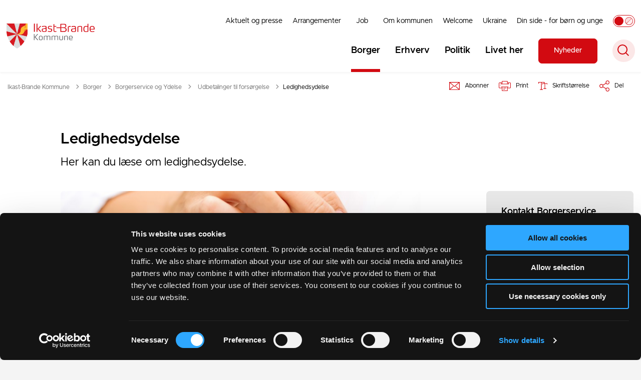

--- FILE ---
content_type: text/html; charset=utf-8
request_url: https://ikast-brande.dk/borger/borgerservice-og-ydelse/udbetalinger-til-forsoergelse/ledighedsydelse
body_size: 16638
content:
<!DOCTYPE html>

    <meta property="publicIp" content="18.218.144.111">

<html lang="da" style="--font-primary:Metropolis, sans-serif; --font-secondary:Metropolis, sans-serif;">

<head prefix="og: http://ogp.me/ns#">

    <link rel="stylesheet" media="all" type="text/css" href="/assets/css/icons.css" />
    <link rel="stylesheet" href="/css/bundle.css?v=Rpl31cTp0iHvVYgv-dT2YzsxFJc" />
    <link rel="stylesheet" type="text/css" media="print" href="/assets/css/print.css" />
    

    <script crossorigin="anonymous" src="https://cdnjs.cloudflare.com/ajax/libs/jquery/3.7.1/jquery.min.js"></script>
    <script src="https://cdnjs.cloudflare.com/ajax/libs/1000hz-bootstrap-validator/0.11.9/validator.min.js"></script>
    <script src="https://cdnjs.cloudflare.com/ajax/libs/twitter-bootstrap/4.3.1/js/bootstrap.bundle.min.js"></script>
    <script src="https://ajax.aspnetcdn.com/ajax/jquery.validate/1.16.0/jquery.validate.min.js"></script>
    <script src="https://ajax.aspnetcdn.com/ajax/mvc/5.2.3/jquery.validate.unobtrusive.min.js"></script>
    <script src="https://cdnjs.cloudflare.com/ajax/libs/js-cookie/2.2.1/js.cookie.min.js"></script>
    <script src="/Scripts/picturefill.min.js"></script>
    <script src="/Scripts/lazysizes.min.js"></script>
    <script src="/Scripts/ls.unveilhooks.min.js"></script>
    <script defer src="/scripts/cludo-voice-search.js"></script>
    <script defer src="/js/bundle.js?v=VKpdSKtSpywbTxGWILfpuPhS0Og"></script>
    <script src="https://dreambroker.com/channel/embed/webc/dreambroker-studio-video-player.js"></script>

                    <!-- Cookiebot -->
<script id="Cookiebot" src="https://consent.cookiebot.com/uc.js" data-cbid="929d6695-b44f-4dd7-83d3-96f75cbfb3a3" type="text/javascript"></script>                    <!-- Cookiebot -->
                    <!-- Silktide Analytics -->
<script defer src="https://analytics.silktide.com/612396f29343acb910e037fc2e0e7812.js"></script>
<script>
  (function (s,i,l,k,y) {
    s[i] = s[i] || y;
    s[l] = s[l] || [];
    s[k] = function(e, p) { p = p || {}; p.event = e; s[l].push(p); };
    s[k]('page_load');
  })(window, 'stConfig', 'stEvents', 'silktide', {});
</script>                    <!-- Silktide Analytics -->

    <!--Open Graph Metas-->
    <meta http-equiv="Content-Type" content="text/html; charset=utf-8">
    <title>Ledighedsydelse | Ikast-Brande Kommune</title>
        <link rel="alternate" hreflang="da" href="https://ikast-brande.dk/borger/borgerservice-og-ydelse/udbetalinger-til-forsoergelse/ledighedsydelse">
    <meta name="description" content="Her kan du l&#xE6;se om ledighedsydelse.">
    <meta property="og:title" content="Ledighedsydelse" />
    <meta name="twitter:title" content="Ledighedsydelse" />
    <meta property="og:description" content="Her kan du l&#xE6;se om ledighedsydelse." />
    <meta name="twitter:description" content="Her kan du l&#xE6;se om ledighedsydelse." />
    <meta name="robots" content="index,follow">

    <meta property="og:url" content="https://ikast-brande.dk/borger/borgerservice-og-ydelse/udbetalinger-til-forsoergelse/ledighedsydelse" />
    <meta property="og:type" content="website" />
    <meta name="pageId" content="3653" />
    <meta name="page_date" content="2025-10-07T18:35:53Z" />
    <meta name="page_breadcrumb" content="Ikast-Brande|Borger|Borgerservice og Ydelse|Udbetalinger til fors&#xF8;rgelse" />

            <meta name="page_Image" content="/media/chyorcai/pengebillede-1.jpg?width=350&amp;height=220&amp;v=1d778a53310e080" />
    <meta property="og:updated_time" content="2025-10-07T18.35.53Z" />
    <meta property="og:pageDate" content="0001-01-01T00.00.00Z" />




    <meta property="og:site_name" content="Ikast-Brande Kommune">
    <meta property="og:locale" content="da">
    <meta name="google-site-verification" content="">
    <meta name="viewport" content="initial-scale=1.0, maximum-scale=5.0, minimum-scale=1.0, width=device-width" />


        <link type="image/png" rel="icon" 48x48" href="/media/xamdge4j/favi-ikast-brande.png?width=48&amp;height=48&amp;format=noformat&amp;v=1db97f2362473c0 sizes=" />
        <link type="image/png" rel="apple-touch-icon" sizes="57x57" href="/media/xamdge4j/favi-ikast-brande.png?width=57&amp;height=57&amp;format=noformat&amp;v=1db97f2362473c0" />
        <link type="image/png" rel="apple-touch-icon" sizes="60x60" href="/media/xamdge4j/favi-ikast-brande.png?width=60&amp;height=60&amp;format=noformat&amp;v=1db97f2362473c0" />
        <link type="image/png" rel="apple-touch-icon" sizes="72x72" href="/media/xamdge4j/favi-ikast-brande.png?width=72&amp;height=72&amp;format=noformat&amp;v=1db97f2362473c0" />
        <link type="image/png" rel="apple-touch-icon" sizes="76x76" href="/media/xamdge4j/favi-ikast-brande.png?width=76&amp;height=76&amp;format=noformat&amp;v=1db97f2362473c0" />
        <link type="image/png" rel="apple-touch-icon" sizes="114x114" href="/media/xamdge4j/favi-ikast-brande.png?width=114&amp;height=114&amp;format=noformat&amp;v=1db97f2362473c0" />
        <link type="image/png" rel="apple-touch-icon" sizes="144x144" href="/media/xamdge4j/favi-ikast-brande.png?width=144&amp;height=144&amp;format=noformat&amp;v=1db97f2362473c0" />
        <link type="image/png" rel="apple-touch-icon" sizes="180x180" href="/media/xamdge4j/favi-ikast-brande.png?width=180&amp;height=180&amp;format=noformat&amp;v=1db97f2362473c0" />
        <link rel="icon" type="image/png" sizes="16x16" href="/media/xamdge4j/favi-ikast-brande.png?width=16&amp;height=16&amp;format=noformat&amp;v=1db97f2362473c0" />
        <link rel="icon" type="image/png" sizes="32x32" href="/media/xamdge4j/favi-ikast-brande.png?width=32&amp;height=32&amp;format=noformat&amp;v=1db97f2362473c0" />
        <link rel="icon" type="image/png" sizes="96x96" href="/media/xamdge4j/favi-ikast-brande.png?width=96&amp;height=96&amp;format=noformat&amp;v=1db97f2362473c0" />
        <link rel="icon" type="image/png" 120x120" href="/media/xamdge4j/favi-ikast-brande.png?width=120&amp;height=120&amp;format=noformat&amp;v=1db97f2362473c0 sizes=" />

    <meta name="msapplication-TileColor" content="#ffffff">
    <meta name="msapplication-TileImage" content="~/icons/ms-icon-144x144.png">
    <meta name="theme-color" content="#ffffff">




    <!-- Cludo tag -->



    <!-- Twitter -->
    <meta name="twitter:card" content="summary" />
    <!-- Twitter - Article -->
            <meta property="og:image" content="https://ikast-brande.dk/media/chyorcai/pengebillede-1.jpg?width=1200&amp;height=630&amp;quality=90&amp;v=1d778a53310e080" />
            <meta property="og:ubivox-image" content="https://ikast-brande.dk/media/chyorcai/pengebillede-1.jpg?width=900&amp;height=600&amp;quality=90&amp;v=1d778a53310e080" />
            <meta property="og:image:width" content="1200">
            <meta property="og:image:height" content="630">
            <meta property="og:image:alt" content="Penge">
            <meta name="twitter:image" content="https://ikast-brande.dk/media/chyorcai/pengebillede-1.jpg?width=1200&amp;height=630&amp;quality=90&amp;v=1d778a53310e080">
            <meta name="twitter:image:alt" content="Penge">

    
    <style>
        :root {
            --color-primary: #fff;
            --color-primary-text: #000;
            --color-secondary: #d20a11;
            --color-secondary-text: #fff;
            
            
            
            
            --color-body: #f4f4f4;
            --color-black: #000;
            --color-grey-dark: #6f6f6f;
            --color-grey-light: #e8e8e8;
            --color-grey-medium: #949494;
            --color-icons: #d20a11;
            --color-arrows: #d20a11;
            --color-btn-primary: #d20a11;
            --color-btn-primary-text: #fff;
            
            
            --color-primary-decorative: #e4e0dd;
            --color-primary-decorative-text: #000;
            --color-secondary-decorative: #231f20;
            --color-secondary-decorative-text: #fff;
            --color-footer: #231f20;
            --color-footer-text: #fff;
            --color-btn-bg--footer: #d20a11;
            --color-btn-bg--footer-text: #fff;
            --color-footer-icons: #fff;
            --color-footer-arrows: #d20a11;
            --color-link: #d20a11;
            --color-tag: #d20a11;
            
            
            
            
            
            
            
            
            
            
            
            
            
            
            
            
            
            
            
            
            
            
            
            
            
            
            
            
            
            
            
            --color-border-top--article-components-bg:#d20a11;
            --color-border-top--article-components-text:#fff;
        }
    </style>

    <style>
            :root {
            
            
            --header-brand-height-lg: 50px;
            --header-brand-height-md: 40px;


                --sleeve-component-border-radius: 7px;
                --sleeve-search-bar-small-border-radius: 50px;
                --sleeve-button-border-radius: 7px;

                --sleeve-component-image-radius: 7px;
                --sleeve-image-radius: 7px;
                --border-radius-form-elements: 7px;


                
                
                
                
                
                
                

            }
    </style>
</head>

<body class="cta-icon-arrow-short-circle-outline list-icon-arrow-short link--underline--lr c-title--link--hover-color  js-greymode-active"  data-pageid="3653" data-print-logo="false">


    


    

<header class="header__megamenu-extended   ">
    <div>
        <a class="bypass-block" href="#main-content">G&#xE5; til hovedindhold</a>
    </div>

    <nav class="navbar navbar-expand-lg navbar__megamenu-extended    " aria-label="Hovednavigation">
        <div class="container header__container">
            <div class="navbar__megamenu__header">

                <a class="navbar-brand" href="/" aria-label='Ikast-Brande Kommune'>
                            <img class="no-fit" src="/media/ir4hdgnw/ib-vaaben.png?format=noformat" data-defaultLogo="/media/ir4hdgnw/ib-vaaben.png" data-darkmodeLogo="/media/nq0l5ngh/ib-vaaben-cmyk_lys_tekst.png" alt="Ikast Brande Kommune logo - transparent" />
                </a>

                <div class="navbar__megamenu__header__togglers">
                        <button id="navbarSearchToggleMobile" class="navbar__search-toggle" type="button" aria-pressed="false" aria-label="S&#xF8;ge knap" aria-haspopup="true" aria-expanded="false">
                            <svg width="23" height="23" viewBox="0 0 23 23" fill="none" xmlns="http://www.w3.org/2000/svg">
                                <path fill-rule="evenodd" clip-rule="evenodd" d="M16.3 17.7C14.6 19.1 12.4 20 10 20C4.5 20 0 15.5 0 10C0 4.5 4.5 0 10 0C15.5 0 20 4.5 20 10C20 12.4 19.2 14.6 17.7 16.3L23 21.5L21.5 23L16.3 17.7ZM18 10C18 14.4 14.4 18 10 18C5.6 18 2 14.4 2 10C2 5.6 5.6 2 10 2C14.4 2 18 5.6 18 10Z" fill="#2961D0"></path>
                            </svg>
                        </button>
                    <button class="navbar-toggler" type="button" data-toggle="collapse" data-target=".navbar-collapse" aria-expanded="false" aria-label="Vis menu">
                        <div class="navbar-toggler-icon"><span></span><span></span><span></span></div>
                    </button>
                </div>
            </div>
                <div class="navbar-collapse">
                                <div class="navbar-nav__secondary-container ">
                                    
                                        <ul class="navbar-nav navbar-nav__secondary">
                                                    <li class="nav-item">
                                                        <a class="nav-link "  target="" href="https://ikast-brande.dk/aktuelt-og-presse">Aktuelt og presse<span></span></a>
                                                    </li>
                                                    <li class="nav-item">
                                                        <a class="nav-link "  target="" href="https://ikast-brande.dk/arrangementer">Arrangementer<span></span></a>
                                                    </li>
                                                    <li class="nav-item">
                                                        <a class="nav-link "  target="" href="https://ikast-brande.dk/job">Job<span></span></a>
                                                    </li>
                                                    <li class="nav-item">
                                                        <a class="nav-link "  target="" href="https://ikast-brande.dk/om-kommunen">Om kommunen<span></span></a>
                                                    </li>
                                                    <li class="nav-item">
                                                        <a class="nav-link "  target="" href="https://ikast-brande.dk/welcome">Welcome<span></span></a>
                                                    </li>
                                                    <li class="nav-item">
                                                        <a class="nav-link "  target="" href="https://ikast-brande.dk/om-kommunen/ukraine">Ukraine<span></span></a>
                                                    </li>
                                                    <li class="nav-item">
                                                        <a class="nav-link "  target="" href="https://ikast-brande.dk/borger/boern-og-unge/raadgivning-og-stoette-til-familier/din-side-for-boern-og-unge">Din side - for b&#xF8;rn og unge<span></span></a>
                                                    </li>
                                                    <li>
                                                        <button class="btn__toggle jsGrayscaleToggle" aria-label="Aktiver/deaktiver grayscale" title="Aktiver/deaktiver grayscale" data-active="Deaktiver grayscale" data-inactive="Aktiver grayscale">
    <div class="btn__toggle__elements">
        <div class="icon-circle-grayscale"></div>
        <div class="icon-circle-grayscale-full"></div>
    </div><span class="btn__toggle__toggle"></span>
</button>
                                                    </li>
                                        </ul>
                                    
                                </div>

                        <div class="navbar-nav__primary-container">
                            <ul class="nav navbar-nav navbar-nav__primary">
                                            <li class="nav-item ">
                                                    <a class="nav-link active" aria-current=page href="/borger">Borger</a>
                                            </li>
                                            <li class="nav-item ">
                                                    <a class="nav-link "  href="/erhverv">Erhverv</a>
                                            </li>
                                            <li class="nav-item ">
                                                    <a class="nav-link "  href="/politik">Politik</a>
                                            </li>
                                            <li class="nav-item ">
                                                    <a class="nav-link "  href="/livet-her">Livet her</a>
                                            </li>
                                    <li class="nav-item nav-item--cta ">
                                        <a class="nav-link" href="https://ikast-brande.dk/aktuelt-og-presse/nyheder">
                                            Nyheder
                                        </a>
                                    </li>
                                    <li class=" nav-item__search-toggle">
                                                <button id="navbarSearchToggle" class="navbar__search-toggle" data-textOpen="&#xC5;ben global s&#xF8;gning" data-textClose="Luk global s&#xF8;gning" type="button" aria-label="S&#xF8;ge knap" aria-haspopup="true" aria-expanded="false">
                                                    <svg width="23" height="23" viewBox="0 0 23 23" fill="none" xmlns="http://www.w3.org/2000/svg">
                                                        <path fill-rule="evenodd" clip-rule="evenodd" d="M16.3 17.7C14.6 19.1 12.4 20 10 20C4.5 20 0 15.5 0 10C0 4.5 4.5 0 10 0C15.5 0 20 4.5 20 10C20 12.4 19.2 14.6 17.7 16.3L23 21.5L21.5 23L16.3 17.7ZM18 10C18 14.4 14.4 18 10 18C5.6 18 2 14.4 2 10C2 5.6 5.6 2 10 2C14.4 2 18 5.6 18 10Z" fill="#2961D0"></path>
                                                    </svg>
                                                </button>
                                        </li>
                            </ul>
                        </div>

                </div>
        </div>
    </nav>
        <div class="header__megamenu-extended__search-bar ">
            <div class="container">
                <form id="global-search-form" class="header__megamenu-extended__search-bar__form" method="GET" action="/soeg/" role="search" autocomplete="off">
                    <div class="form-group ">
                        <input data-useraffle="False" class="js-auto-suggestions" data-search-pageid="1739" type="search" name="query" placeholder="S&#xF8;g efter indhold p&#xE5; hele siden her" required="" aria-label="S&#xF8;g efter indhold p&#xE5; hele siden her">
                        <button id="search-submit" type="submit">S&#xF8;g</button>
                    </div>
                </form>
            </div>
        </div>



<script>
    jQuery(function () {
        CheckBannerShowed()

    });
    jQuery(document).on("click", ".banner__alert__close", function () {
        var id = jQuery(this).data("bannerid");
        console.log(id)
        setCookieBanner(id)
        jQuery(".banner__alert[data-id='" + id + "']").fadeOut("fast");

    });

    function CheckBannerShowed() {
        var bannerIds = Cookies.get('BANNER-IDS');
        if (bannerIds != undefined && bannerIds != "") {
            var ids = bannerIds.split(",")
            var banner = jQuery('.banner__alert');
            $.each(banner, function (index, item) {
                if (jQuery.inArray(jQuery(item).data("id"), ids) == -1) {
                    jQuery(item).css("display", "flex").hide().show()
                }
            });

        } else {
            jQuery(".banner__alert").css("display", "flex")
                .hide()
                .show();
        }
    }
    function setCookieBanner(id) {
        var bannerIds = Cookies.get('BANNER-IDS');
        var ids = [];

        let dt = new Date();
        dt.setMinutes(dt.getMinutes() + 30)
        if (bannerIds != undefined && bannerIds != "") {
            ids = bannerIds.split(",")
            ids.push(id);
            Cookies.set('BANNER-IDS', ids.join(","), { expires: dt })
        } else {
            ids.push(id)
            Cookies.set('BANNER-IDS', ids.join(","), { expires: dt })
        }
    }
</script></header>



    
    


        
<main data-view="articleSidebar" class="bg-main--white article-with-sidebar" data-pagetype="article">
        

        <div class="modal modal__subscription fade rs_skip" id="subscriptionModal" tabindex="-1" role="dialog" aria-labelledby="subscriptionModal" style="display: none;" aria-hidden="true">
    <div class="modal-dialog modal-dialog-centered" role="document">
        <div class="modal-content">
            <div class="modal-header">
                <h2 class="h3">Abonner p&#xE5;</h2>
                <button class="close" type="button" data-dismiss="modal" aria-label="Close">
                    <svg width="14" height="14" viewBox="0 0 14 14" fill="none" xmlns="https://www.w3.org/2000/svg">
                        <path d="M0 1.13843L1.13818 0.000219496L14 12.8615L12.8618 13.9997L0 1.13843Z" fill="#005CBB"></path>
                        <path d="M0 12.8618L12.8614 -8.10047e-06L13.9996 1.13817L1.13821 14L0 12.8618Z" fill="#005CBB"></path>
                    </svg>
                </button>
            </div>
            <div class="modal-body subscription-body">
                <form id="subscribForm" data-memberpageid="1769" data-toggle="validator" novalidate="true">
                        <h3 class="h4">Omr&#xE5;de</h3>
                        <div>
                            <div class="form-check">
                                <label class="checkbox">
                                    Udbetalinger til fors&#xF8;rgelse <input type="checkbox" data-title="Udbetalinger til fors&#xF8;rgelse" checked="checked" name="area" value="6905838f-9527-47fb-892b-7c660bfa07e3">
                                    <div class="checkbox__indicator"></div>
                                </label>
                            </div>
                        </div>
                    <div class="form-group">
                        <label for="signupEmail">Din email</label>
                        <input id="signupEmail" type="email" required="" name="email" data-error="Indtast email" placeholder="E-mail">
                        <div class="help-block with-errors"></div>
                    </div>
                    <div class="btn-container">
                        <button class="btn btn__primary btn__submit" disabled id="submitSubscription" type="submit" aria-label="Send">Send</button>
                    </div>
                </form>
                <p>Du kan til enhver tid afmelde dine abonnenter. Kommunen sørger for, at dine data bliver håndteret forsvarligt og korrekt.</p>
            </div>
            <div class="modal-body message-body modal-body__hidden error">
                <div class="message-body__isMember">
                    <div class="checkmark-icon">
                        <svg width="104" height="93" viewBox="0 0 104 93" fill="none" xmlns="https://www.w3.org/2000/svg">
                            <circle cx="46.5" cy="46.5" r="46.5" fill="#F4F4F4"></circle>
                            <path d="M46.712 71L21 45.1277L24.8913 41.4823L46.712 63.5L100.109 9.5L104 13.3546L46.712 71Z" fill="#47DC68"></path>
                        </svg>
                    </div>
                    <h2 class="modal-title">Tak! Du abonnerer nu p&#xE5;</h2>
                    <p id="area-list-ismember"></p>
                    <p>Vi har tilføjet emnet til din eksisterende abonnementsliste</p>
                    <div class="btn-container">
                        <button class="btn btn__primary close" type="button" data-dismiss="modal" aria-label="Close">Ok</button>
                        <a class="btn btn__secondary" href="/medlem">Login</a>
                    </div>
                </div>
                <div class="message-body__conformation">
                    <div class="checkmark-icon">
                        <svg width="104" height="93" viewBox="0 0 104 93" fill="none" xmlns="https://www.w3.org/2000/svg">
                            <circle cx="46.5" cy="46.5" r="46.5" fill="#F4F4F4"></circle>
                            <path d="M46.712 71L21 45.1277L24.8913 41.4823L46.712 63.5L100.109 9.5L104 13.3546L46.712 71Z" fill="#47DC68"></path>
                        </svg>
                    </div>
                    <h2 class="modal-title">Tak! Du abonnerer nu p&#xE5;</h2>
                    <p id="area-list-conformation"></p>
                    <p>Vi har sendt en aktiveringsmail til dig. Klik venligst på linket i mailen for at begynde at modtage nyhedsmails.</p>
                    <div class="btn-container">
                        <button class="btn btn__primary close" type="button" data-dismiss="modal" aria-label="Close">Ok</button>
                    </div>
                </div>
                <div class="message-body__error">
                    <div class="error-icon">
                        <svg width="93" height="93" viewBox="0 0 93 93" fill="none" xmlns="http://www.w3.org/2000/svg">
                            <circle cx="46.5" cy="46.5" r="46.5" fill="#F4F4F4"></circle>
                            <path d="M78 19.6459L74.4057 16.0596L47 43.413L19.5942 16.0596L16 19.6459L43.4058 46.9996L16 74.3511L19.5942 77.9374L47 50.5859L74.4057 77.9374L78 74.3511L50.5923 46.9996L78 19.6459Z" fill="#FF0000"></path>
                        </svg>
                    </div>
                    <h2 class="modal-title">Det skete en fejl</h2>
                    <p>Der er sket en fejl. Klik venligst 'Prøv igen' for at vende tilbage eller klik på krydset for at lukke boksen.</p>
                    <div class="btn-container">
                        <button class="btn btn__primary" type="button" aria-label="Try again">Pr&#xF8;v igen</button>
                    </div>
                </div>
            </div>
        </div>
    </div>
</div>

    <section class=" ">

        <div class="container">
            <div class="row">
                <div class="col-md-12">
                        <progress value="0" aria-hidden="true"></progress>
                    <div class="breadcrumb-container ">
                        <nav aria-label="Du er her">
                            <ol class="breadcrumb breadcrumb--divider-arrow">
                                        <li class="breadcrumb-item">
                                            <a href="/">
                                                    <span> Ikast-Brande Kommune</span>


                                                    <svg width="8" height="13" viewBox="0 0 8 13" fill="none" xmlns="http://www.w3.org/2000/svg">
                                                        <path d="M7.8 6.29998L1.5 12.6L-6.1196e-08 11.2L5 6.29998L-4.89568e-07 1.39998L1.5 -2.39074e-05L7.8 6.29998Z" fill="#8f8f8f"></path>
                                                    </svg>
                                            </a>
                                        </li>
                                        <li class="breadcrumb-item">
                                            <a href="/borger">
                                                    <span> Borger</span>


                                                    <svg width="8" height="13" viewBox="0 0 8 13" fill="none" xmlns="http://www.w3.org/2000/svg">
                                                        <path d="M7.8 6.29998L1.5 12.6L-6.1196e-08 11.2L5 6.29998L-4.89568e-07 1.39998L1.5 -2.39074e-05L7.8 6.29998Z" fill="#8f8f8f"></path>
                                                    </svg>
                                            </a>
                                        </li>
                                        <li class="breadcrumb-item">
                                            <a href="/borger/borgerservice-og-ydelse">
                                                    <span> Borgerservice og Ydelse</span>


                                                    <svg width="8" height="13" viewBox="0 0 8 13" fill="none" xmlns="http://www.w3.org/2000/svg">
                                                        <path d="M7.8 6.29998L1.5 12.6L-6.1196e-08 11.2L5 6.29998L-4.89568e-07 1.39998L1.5 -2.39074e-05L7.8 6.29998Z" fill="#8f8f8f"></path>
                                                    </svg>
                                            </a>
                                        </li>
                                        <li class="breadcrumb-item">
                                            <a href="/borger/borgerservice-og-ydelse/udbetalinger-til-forsoergelse">
                                                    <span class="arrow__back" role="img" aria-label="tilbage"></span>
                                                    <span class="text__back"> Udbetalinger til fors&#xF8;rgelse</span>


                                                    <svg width="8" height="13" viewBox="0 0 8 13" fill="none" xmlns="http://www.w3.org/2000/svg">
                                                        <path d="M7.8 6.29998L1.5 12.6L-6.1196e-08 11.2L5 6.29998L-4.89568e-07 1.39998L1.5 -2.39074e-05L7.8 6.29998Z" fill="#8f8f8f"></path>
                                                    </svg>
                                            </a>
                                        </li>
                                <li class="breadcrumb-item active" aria-current="page">
                                    <span>Ledighedsydelse</span>
                                </li>
                            </ol>
                        </nav>


                            <ul class="service-menu">
                                    <li class="service-menu__item" id="subscrib">
                                        <button class="btn__modal" title="Abonner ">
                                            <div class="service-menu__item__icon">
                                                <svg width="21" height="17" viewBox="0 0 21 17" fill="none" xmlns="https://www.w3.org/2000/svg">
                                                    <path d="M20.4004 0.964355C20.7297 0.964355 21 1.23461 21 1.56391V16.2316C21 16.5609 20.7297 16.8311 20.4004 16.8311H20.2568H0.734686H0.591047C0.261742 16.8306 0 16.5603 0 16.231V1.56391C0 1.23461 0.261742 0.964355 0.591047 0.964355H0.734686H0.903329H1.21561C7.50646 0.964355 13.7973 0.964355 20.0961 0.964355H20.2568H20.4004ZM10.4957 9.22253L14.9879 5.33842L18.6608 2.15496H18.6438H18.3485C13.2148 2.15496 8.0725 2.15496 2.9297 2.15496H2.64242H2.35515H2.33067L6.00357 5.33842L10.4957 9.22253ZM15.7646 6.23324L10.8926 10.4552C10.6729 10.6493 10.3351 10.6579 10.1074 10.4637L5.22686 6.23324L1.19061 2.7375V15.0575L5.22686 11.5532L7.48997 9.60237C7.73469 9.38266 8.11506 9.40819 8.32573 9.66142C8.54545 9.90614 8.5114 10.2865 8.26668 10.4972L6.00357 12.456L2.33067 15.6309H18.6613L14.9884 12.456L12.7253 10.4972C12.4806 10.286 12.4551 9.90614 12.6663 9.66142C12.886 9.40819 13.2573 9.38266 13.5021 9.60237L15.7652 11.5532L19.8099 15.0575V2.7375L15.7646 6.23324Z" fill="#005CBB"></path>
                                                </svg>
                                            </div>
                                            <div class="service-menu__item__text">
                                                Abonner 
                                            </div>
                                        </button>
                                    </li>
                                    <li class="service-menu__item">
                                        <button id="print" title="Print" onclick="window.print()">
                                            <div class="service-menu__item__icon">
                                                <svg width="24" height="20" viewBox="0 0 24 20" fill="none" xmlns="http://www.w3.org/2000/svg">
                                                    <path d="M22.3094 3.03755H17.8289V0.508922C17.8289 0.227906 17.601 0 17.32 0H6.68002C6.399 0 6.17109 0.227906 6.17109 0.508922V3.03759H1.69059C0.758391 3.03755 0 3.79598 0 4.72819V12.8299C0 13.7621 0.758391 14.5206 1.69059 14.5206H6.17109V19.4197C6.17109 19.7007 6.399 19.9286 6.68002 19.9286H17.32C17.601 19.9286 17.829 19.7007 17.829 19.4197V14.5206H22.3095C23.2416 14.5206 24 13.7622 24 12.8299V4.72819C24 3.79598 23.2416 3.03755 22.3094 3.03755ZM17.8289 4.05534H19.0428V5.47964H17.8289V4.05534ZM7.18889 1.01784H16.8111V5.47969H7.18889V1.01784ZM4.95717 4.05539H6.17109V5.47969H4.95717V4.05539ZM16.8111 18.9108H7.18889V12.2086H16.8111L16.8111 18.9108ZM22.9823 12.8299C22.9823 13.2009 22.6804 13.5028 22.3095 13.5028H17.8289V12.2087H18.7573C19.0383 12.2087 19.2662 11.9808 19.2662 11.6998C19.2662 11.4187 19.0383 11.1908 18.7573 11.1908H5.24278C4.96177 11.1908 4.73386 11.4187 4.73386 11.6998C4.73386 11.9808 4.96177 12.2087 5.24278 12.2087H6.17114V13.5028H1.69059C1.31967 13.5028 1.01784 13.2009 1.01784 12.8299V4.72819C1.01784 4.35722 1.31967 4.05534 1.69059 4.05534H3.93937V5.98851C3.93937 6.26953 4.16723 6.49744 4.4483 6.49744H19.5518C19.8328 6.49744 20.0607 6.26953 20.0607 5.98851V4.05534H22.3095C22.6804 4.05534 22.9823 4.35717 22.9823 4.72819V12.8299Z" fill="#005CBB"></path>
                                                    <path d="M3.225 8.87992C3.57713 8.87992 3.86259 8.59446 3.86259 8.24233C3.86259 7.8902 3.57713 7.60474 3.225 7.60474C2.87286 7.60474 2.5874 7.8902 2.5874 8.24233C2.5874 8.59446 2.87286 8.87992 3.225 8.87992Z" fill="#005CBB"></path>
                                                    <path d="M11.8523 16.0796H9.4767C9.19568 16.0796 8.96777 16.3074 8.96777 16.5885C8.96777 16.8695 9.19563 17.0974 9.4767 17.0974H11.8523C12.1333 17.0974 12.3612 16.8695 12.3612 16.5885C12.3612 16.3074 12.1333 16.0796 11.8523 16.0796Z" fill="#005CBB"></path>
                                                    <path d="M14.5234 13.5027H9.4767C9.19568 13.5027 8.96777 13.7306 8.96777 14.0116C8.96777 14.2927 9.19563 14.5205 9.4767 14.5205H14.5233C14.8043 14.5205 15.0322 14.2927 15.0322 14.0116C15.0322 13.7306 14.8044 13.5027 14.5234 13.5027Z" fill="#005CBB"></path>
                                                </svg>
                                            </div>
                                            <div class="service-menu__item__text">
                                                Print
                                            </div>
                                        </button>
                                    </li>

                                    <li class="service-menu__item">
                                        <button class="dropdown-toggle dropdown-toggle__enlarge-text" id="enlargeText"
                                                data-toggle="dropdown"
                                                aria-haspopup="true"
                                                aria-expanded="false"
                                                title="G&#xF8;r teksten st&#xF8;rre eller mindre"
                                                aria-label="Forst&#xF8;r tekst er sat til #%. Du kan &#xE6;ndre procenten her.">
                                            <div class="service-menu__item__icon">
                                                <svg width="18" height="17" viewBox="0 0 18 17" fill="none" xmlns="http://www.w3.org/2000/svg">
                                                    <path d="M6.74998 2.08935H11.25V4.33935H12.375V0.964355H0V4.33935H1.125V2.08935H5.62499V15.5894H3.37499V16.7144H8.99998V15.5894H6.74998V2.08935Z" fill="#005CBB"></path>
                                                    <path d="M7.875 3.46436V5.71435H9V4.58935H12.375V13.5893H10.125V14.7143H15.75V13.5893H13.5V4.58935H16.875V5.71435H18V3.46436H7.875Z" fill="#005CBB"></path>
                                                </svg>
                                            </div>
                                            <div class="service-menu__item__text">
                                                Skriftst&#xF8;rrelse
                                            </div>
                                        </button>
                                        <div class="dropdown-menu dropdown-menu__enlarge-text" x-placement="bottom-start" style="position: absolute; transform: translate3d(0px, 45px, 0px); top: 0px; left: 0px; will-change: transform;">
                                            <ul class="fontsize">
                                                <li> <button aria-pressed="false">75%</button></li>
                                                <li class="selected-size"> <button aria-pressed="true">100%</button></li>
                                                <li> <button aria-pressed="false">125%</button></li>
                                                <li> <button aria-pressed="false">150%</button></li>
                                            </ul>
                                        </div>
                                    </li>
                                    
<li class="service-menu__item">
    <button class="dropdown-toggle dropdown-toggle__share" id="share" aria-haspopup="true" aria-expanded="false" title="Del">
        <div class="service-menu__item__icon">
            <svg width="20" height="23" viewBox="0 0 20 23" fill="none" xmlns="http://www.w3.org/2000/svg">
                <path d="M16.2026 15.0981C14.9824 15.0981 13.8943 15.7011 13.1982 16.633L7.37004 13.2571C7.50661 12.8506 7.5815 12.412 7.5815 11.9598C7.5815 11.503 7.50661 11.069 7.36564 10.6579L13.1894 7.28661C13.8811 8.22308 14.9736 8.83063 16.1982 8.83063C18.2863 8.83063 19.9912 7.06735 19.9912 4.8975C19.9912 2.72764 18.2907 0.964355 16.1982 0.964355C14.1057 0.964355 12.4053 2.72764 12.4053 4.8975C12.4053 5.35431 12.4802 5.79284 12.6211 6.19941L6.80176 9.57067C6.11013 8.62964 5.01762 8.02665 3.79295 8.02665C1.70485 8.02665 0 9.78994 0 11.9598C0 14.1296 1.70485 15.8929 3.79736 15.8929C5.02203 15.8929 6.11454 15.2854 6.81057 14.3443L12.6344 17.7202C12.4934 18.1313 12.4141 18.5744 12.4141 19.0312C12.4141 21.1965 14.1145 22.9644 16.207 22.9644C18.2996 22.9644 20 21.2011 20 19.0312C20 16.8614 18.2952 15.0981 16.2026 15.0981ZM16.2026 2.20231C17.6388 2.20231 18.8062 3.41286 18.8062 4.90206C18.8062 6.39127 17.6388 7.60181 16.2026 7.60181C14.7665 7.60181 13.5991 6.39127 13.5991 4.90206C13.5991 3.41286 14.7709 2.20231 16.2026 2.20231ZM3.79736 14.6595C2.36123 14.6595 1.19383 13.449 1.19383 11.9598C1.19383 10.4706 2.36123 9.26004 3.79736 9.26004C5.23348 9.26004 6.40088 10.4706 6.40088 11.9598C6.40088 13.449 5.22907 14.6595 3.79736 14.6595ZM16.2026 21.7264C14.7665 21.7264 13.5991 20.5159 13.5991 19.0266C13.5991 17.5374 14.7665 16.3269 16.2026 16.3269C17.6388 16.3269 18.8062 17.5374 18.8062 19.0266C18.8062 20.5159 17.6388 21.7264 16.2026 21.7264Z" fill="#005CBB"></path>
            </svg>
        </div>
        <div class="service-menu__item__text">
            Del
        </div>
    </button>
    <ul class="dropdown-menu dropdown-menu__share" aria-labelledby="share">
            <li>
                <a href="https://www.facebook.com/sharer.php?u=https://ikast-brande.dk/borger/borgerservice-og-ydelse/udbetalinger-til-forsoergelse/ledighedsydelse" target="_blank" title="facebook">
                    <div class="icon-facebook"></div>
                </a>
            </li>
            <li>
                <a href="https://www.linkedin.com/shareArticle?url=https://ikast-brande.dk/borger/borgerservice-og-ydelse/udbetalinger-til-forsoergelse/ledighedsydelse" target="_blank" title="Linkedin">
                    <div class="icon-linkedin"></div>
                </a>
            </li>
            <li>
                <a href="https://twitter.com/share?url=https://ikast-brande.dk/borger/borgerservice-og-ydelse/udbetalinger-til-forsoergelse/ledighedsydelse" target="_blank" title="twitter">
                    <div class="icon-twitter"></div>
                </a>
            </li>
        <li>
            <input id="copiedText" type="text" value="https://ikast-brande.dk/borger/borgerservice-og-ydelse/udbetalinger-til-forsoergelse/ledighedsydelse" aria-label="Kopieret link til side" aria-hidden="true" disabled>
            <div class="btn-tooltip">
                <button class="shareLinkJs" aria-labelledby="shareLinkTooltip" target="_blank" rel="noreferrer" data-toggle="tooltip" data-placement="top" title="Kopier link">
                    <div class="icon-link"></div>
                </button>
                <div class="btn-tooltip__text" id="shareLinkTooltip" role="tooltip">Link kopieret</div>
            </div>
        </li>
        <li>
            <button class="email-share-btn" data-email-subject="Her er noget, jeg fandt og vil dele med dig" data-email-link-text="Du kan se siden her: " data-email-body="Jeg t&#xE6;nkte, at denne side kunne v&#xE6;re interessant for dig" title="Del via email">
                <div class="icon-at-sign"></div>
            </button>
        </li>
    </ul>
</li>

                            </ul>

                    </div>
                </div>
            </div>
        </div>
    </section>
        <div class="modal modal__subscription fade rs_skip" id="subscriptionModal" tabindex="-1" role="dialog" aria-labelledby="subscriptionModal" style="display: none;" aria-hidden="true">
    <div class="modal-dialog modal-dialog-centered" role="document">
        <div class="modal-content">
            <div class="modal-header">
                <h2 class="h3">Abonner p&#xE5;</h2>
                <button class="close" type="button" data-dismiss="modal" aria-label="Close">
                    <svg width="14" height="14" viewBox="0 0 14 14" fill="none" xmlns="https://www.w3.org/2000/svg">
                        <path d="M0 1.13843L1.13818 0.000219496L14 12.8615L12.8618 13.9997L0 1.13843Z" fill="#005CBB"></path>
                        <path d="M0 12.8618L12.8614 -8.10047e-06L13.9996 1.13817L1.13821 14L0 12.8618Z" fill="#005CBB"></path>
                    </svg>
                </button>
            </div>
            <div class="modal-body subscription-body">
                <form id="subscribForm" data-memberpageid="1769" data-toggle="validator" novalidate="true">
                        <h3 class="h4">Omr&#xE5;de</h3>
                        <div>
                            <div class="form-check">
                                <label class="checkbox">
                                    Udbetalinger til fors&#xF8;rgelse <input type="checkbox" data-title="Udbetalinger til fors&#xF8;rgelse" checked="checked" name="area" value="6905838f-9527-47fb-892b-7c660bfa07e3">
                                    <div class="checkbox__indicator"></div>
                                </label>
                            </div>
                        </div>
                    <div class="form-group">
                        <label for="signupEmail">Din email</label>
                        <input id="signupEmail" type="email" required="" name="email" data-error="Indtast email" placeholder="E-mail">
                        <div class="help-block with-errors"></div>
                    </div>
                    <div class="btn-container">
                        <button class="btn btn__primary btn__submit" disabled id="submitSubscription" type="submit" aria-label="Send">Send</button>
                    </div>
                </form>
                <p>Du kan til enhver tid afmelde dine abonnenter. Kommunen sørger for, at dine data bliver håndteret forsvarligt og korrekt.</p>
            </div>
            <div class="modal-body message-body modal-body__hidden error">
                <div class="message-body__isMember">
                    <div class="checkmark-icon">
                        <svg width="104" height="93" viewBox="0 0 104 93" fill="none" xmlns="https://www.w3.org/2000/svg">
                            <circle cx="46.5" cy="46.5" r="46.5" fill="#F4F4F4"></circle>
                            <path d="M46.712 71L21 45.1277L24.8913 41.4823L46.712 63.5L100.109 9.5L104 13.3546L46.712 71Z" fill="#47DC68"></path>
                        </svg>
                    </div>
                    <h2 class="modal-title">Tak! Du abonnerer nu p&#xE5;</h2>
                    <p id="area-list-ismember"></p>
                    <p>Vi har tilføjet emnet til din eksisterende abonnementsliste</p>
                    <div class="btn-container">
                        <button class="btn btn__primary close" type="button" data-dismiss="modal" aria-label="Close">Ok</button>
                        <a class="btn btn__secondary" href="/medlem">Login</a>
                    </div>
                </div>
                <div class="message-body__conformation">
                    <div class="checkmark-icon">
                        <svg width="104" height="93" viewBox="0 0 104 93" fill="none" xmlns="https://www.w3.org/2000/svg">
                            <circle cx="46.5" cy="46.5" r="46.5" fill="#F4F4F4"></circle>
                            <path d="M46.712 71L21 45.1277L24.8913 41.4823L46.712 63.5L100.109 9.5L104 13.3546L46.712 71Z" fill="#47DC68"></path>
                        </svg>
                    </div>
                    <h2 class="modal-title">Tak! Du abonnerer nu p&#xE5;</h2>
                    <p id="area-list-conformation"></p>
                    <p>Vi har sendt en aktiveringsmail til dig. Klik venligst på linket i mailen for at begynde at modtage nyhedsmails.</p>
                    <div class="btn-container">
                        <button class="btn btn__primary close" type="button" data-dismiss="modal" aria-label="Close">Ok</button>
                    </div>
                </div>
                <div class="message-body__error">
                    <div class="error-icon">
                        <svg width="93" height="93" viewBox="0 0 93 93" fill="none" xmlns="http://www.w3.org/2000/svg">
                            <circle cx="46.5" cy="46.5" r="46.5" fill="#F4F4F4"></circle>
                            <path d="M78 19.6459L74.4057 16.0596L47 43.413L19.5942 16.0596L16 19.6459L43.4058 46.9996L16 74.3511L19.5942 77.9374L47 50.5859L74.4057 77.9374L78 74.3511L50.5923 46.9996L78 19.6459Z" fill="#FF0000"></path>
                        </svg>
                    </div>
                    <h2 class="modal-title">Det skete en fejl</h2>
                    <p>Der er sket en fejl. Klik venligst 'Prøv igen' for at vende tilbage eller klik på krydset for at lukke boksen.</p>
                    <div class="btn-container">
                        <button class="btn btn__primary" type="button" aria-label="Try again">Pr&#xF8;v igen</button>
                    </div>
                </div>
            </div>
        </div>
    </div>
</div>


        

    <article>
        <div id="main-content">
            <div id="">
                <section>
                    <div class="hero__article ">
                        <div class="container">
                            <div class="row">
                                <div class="col-md-12">
                                    <div class="row">
                                        <div class="col-md-12 col-lg-7 offset-xl-1">
                                            <div class="hero__article__text">
                                                    <h1>Ledighedsydelse</h1>
                                                        <p>
                                                            Her kan du læse om ledighedsydelse.
                                                        </p>

                                                    <div class="hero__tags--under">
                                                        



                                                    </div>
                                            </div>
                                        </div>
                                    </div>
                                </div>
                            </div>
                        </div>
                    </div>
                </section>
                <section class="article-wrapper " id="">
                    <div class="container">
                        <div class="row">
                            <div class="col-md-12 offset-xl-1 col-lg-7">
                                    <div class="hero__article--article-wrapper">
                                            <figure  class="article-wrapper__top-image">
                                                <img loading="lazy" data-srcset="/media/chyorcai/pengebillede-1.jpg?width=800&amp;height=250&amp;v=1d778a53310e080" data-sizes="auto" class="lazyload aspect-ratios--16-5" alt="Penge" />
                                            </figure>
                                    </div>
                                        


<div class="service-menu-container">
</div>

                                    <div class="article-anchor-menu">
                                        <h2>Indhold</h2>
                                        <ol></ol>
                                    </div>

                                    
        <div id="page-content" class="content">
                            
<div class="accordion accordion--design-1 js-accordion accordion__no-title ">
        <div class="accordion__toggle-btn">
            <button class="js-accordion-toggle-all" data-textopen="&#xC5;bn alle" data-textclose="Luk alle">
                <span>&#xC5;bn alle</span>
                <div class="icon-plus"></div>
            </button>
        </div>
    <div class="accordion__items">
                    <div class="accordion__item js-accordion-item" id="ledighedsydelse-og-ledighedsydelse-under-ferie-2f">
                        <button class="accordion-header js-accordion-header " aria-expanded="false">
                                <h2>Ledighedsydelse og ledighedsydelse under ferie</h2>
                            <div class="icon-plus"></div>
                        </button>
                        <div class="accordion-body js-accordion-body">
                            <div class="accordion-body__contents">
                                <div class="rich-text">
                                    <p>Ledighedsydelse er dig, der er visiteret til et flexjob og er ledig samt til dig, som skal søge om ledighedsydelse ved ferie. <a rel="noopener" href="https://www.borger.dk/arbejde-dagpenge-ferie/Fleksjob-loentilskud-for-foertidspensionister-revalidering/ledighedsydelse-og-jobsoegning-hvis-du-er-ledig-og-godkendt-til-fleksjob" target="_blank" title="Link til borger.dk">Du kan læse mere om ledighedsydelse her</a>.</p>
                                </div>
                            </div>
                        </div>
                    </div>
                    <div class="accordion__item js-accordion-item" id="soeg-om-ledighedsydelse-for-fleksjobansatte-som-er-blevet-ledige--04">
                        <button class="accordion-header js-accordion-header " aria-expanded="false">
                                <h2>S&#xF8;g om ledighedsydelse (for fleksjobansatte, som er blevet ledige)</h2>
                            <div class="icon-plus"></div>
                        </button>
                        <div class="accordion-body js-accordion-body">
                            <div class="accordion-body__contents">
                                <div class="rich-text">
                                    <p>Du skal inden 2 dage fra du har meldt dig ledig hos Jobcentret, sende din ansøgning og dokumentation digitalt til Borgerservice og udbetalinger:</p>
<p><a rel="noopener" href="https://selvbetjening.egki.dk/756/756-19092508100435" target="_blank" title="EG selvbetjening">Du kan finde ansøgningsskemaet her.</a><a href="/selvbetjening/digital-post" title="Digital post">&nbsp;</a></p>
<p class="MsoNormal">Hvis du ikke har MitID - eller hvis du har brug for hjælp til at søge digitalt - kan du bestille tid, så vi kan hjælpe dig med din ansøgning. <a rel="noopener" href="/selvbetjening/borgerservice-og-ydelser/bestil-tid-til-borgerservice-og-ydelse" target="_blank" title="Bestil tid til Borgerservice og Ydelse">Du bestiller en tid her.</a></p>
                                </div>
                            </div>
                        </div>
                    </div>
    </div>
</div>
        </div>





                            </div>
                                <div class="col-md-12 col-lg-4 offset-lg-1 col-xl-3">

                                            
                

    <div class="side-box" data-view="ncContactBox">
        <div class="side-box__content">
                <h2 class="h3">Kontakt Borgerservice </h2>
                <div class="rich-text">
                    <p>Tel: 9960 4000<br><br>Digital post: <a href="/om-kommunen/digital-post-send-og-laes" title="Digital post">Send digital post</a></p>
                </div>
        </div>
    </div>

                

    <div class="side-box" data-view="ncContactBox">
        <div class="side-box__content">
                <h2 class="h3">Telefontid er som f&#xF8;lger</h2>
                <div class="rich-text">
                    <p>Mandag-tirsdag: kl. 10.00-12.00</p>
<p>Onsdag: Lukket</p>
<p>Torsdag-fredag: kl. 10.00-12.00</p>
                </div>
        </div>
    </div>


                                </div>

                        </div>
                    </div>
                </section>
                        
<section class="mb--large">

    <div class="container">
        <div class="row">
            <div class="col-md-12 col-lg-7 offset-xl-1">



            </div>
        </div>
    </div>
</section>
            </div>
        </div>
    </article>
</main>





    <section aria-label="Indhold efter artikel">
    </section>


                <!-- Chatbot Muni 2.0 hele siden -->
<script src="https://dev.prokomcdn.no/projects/deloitte/chatbot/prod/chatbot.js"data-municipality-code="756" data-mode="popup"></script>                <!--Chatbot Muni 2.0 hele siden End-->




    <div class="top-link__container">
        <a aria-label="Til sidens top" class="top-link   " href="#main-content" title="Til sidens top">
            <div class="arrow top-link__icon"></div>
        </a>
    </div>



<footer class="footer bg--footer hightlight-links">
    <div class="footer__container">
        <div class="container">
            <div class="row">
                        <div class="col-md-12 col-lg-3 order-mobile-0 col--footer">
                            <div class="row">
                                        <div class="col-md-12 col-lg-12  ">

        <div class="logo ">
            <img src="/media/nq0l5ngh/ib-vaaben-cmyk_lys_tekst.png?quality=95&amp;v=1db81fc9bffb5d0" alt="Ikast Brande Kommune logo - transparent " data-defaultLogo="/media/nq0l5ngh/ib-vaaben-cmyk_lys_tekst.png?quality=95&amp;v=1db81fc9bffb5d0" data-darkmodeLogo="/media/nq0l5ngh/ib-vaaben-cmyk_lys_tekst.png?quality=95&amp;v=1db81fc9bffb5d0" />
        </div>
                                        </div>
                            </div>
                        </div>
                        <div class="col-md-12 col-lg-9 order-mobile-0 ">
                            <div class="row">
                            </div>
                        </div>
                        <div class="col-md-12 col-lg-3 order-mobile-0 col--footer">
                            <div class="row">
                                        <div class="col-md-12 col-lg-12 mb--medium ">

    <div class="footer__content   mb--xsmall">
                <h2 class="h3  ">Ikast-Brande Kommune</h2>
        <div class=" rich-text">
            <p>Rådhuset Ikast<br>Rådhusstrædet 6<br>7430 Ikast</p>
<p>Tlf.: <a href="tel:+4599604000">+45 99 60 40 00</a><br>CVR: 29 18 96 17<br><a href="/om-kommunen/fakta/ean-nummer" title="EAN-nummer">EAN-numre</a></p>
                <a class="btn btn__primary--outline" href="https://ikast-brande.dk/om-kommunen/digital-post-send-og-laes">Digital post til og fra kommunen</a>
        </div>

    </div>
                                        </div>
                            </div>
                        </div>
                        <div class="col-md-12 col-lg-3 order-mobile-0 col--footer">
                            <div class="row">
                                        <div class="col-md-12 col-lg-12  ">



        <div class="footer__content  mb--xsmall">
                    <h2 class="h3">Telefontider</h2>
                <div class="">
                    <div class="table-hours">
                        <table class="js-table-hours " summary="&#xC5;bningstider"
                               >
                            <tbody>
                                    <tr class="active">
                                        <th class="day js-day-1">Mandag</th>
                                            <td>
                                                <span class="open">09:30</span>

                                                <span> – </span>

                                                <span class="close">14:00</span>
                                                    <span class="js-busy-start hidden"></span>
                                                    <span class="js-busy-end hidden"></span>

                                            </td>
                                    </tr>
                                    <tr class="active">
                                        <th class="day js-day-2">Tirsdag</th>
                                            <td>
                                                <span class="open">09:30</span>

                                                <span> – </span>

                                                <span class="close">14:00</span>
                                                    <span class="js-busy-start hidden"></span>
                                                    <span class="js-busy-end hidden"></span>

                                            </td>
                                    </tr>
                                    <tr class="active">
                                        <th class="day js-day-3">Onsdag</th>
                                            <td>
                                                <span class="open">09:30</span>

                                                <span> – </span>

                                                <span class="close">14:00</span>
                                                    <span class="js-busy-start hidden"></span>
                                                    <span class="js-busy-end hidden"></span>

                                            </td>
                                    </tr>
                                    <tr class="active">
                                        <th class="day js-day-4">Torsdag</th>
                                            <td>
                                                <span class="open">09:30</span>

                                                <span> – </span>

                                                <span class="close">17:00</span>
                                                    <span class="js-busy-start hidden"></span>
                                                    <span class="js-busy-end hidden"></span>

                                            </td>
                                    </tr>
                                    <tr class="active">
                                        <th class="day js-day-5">Fredag</th>
                                            <td>
                                                <span class="open">09:30</span>

                                                <span> – </span>

                                                <span class="close">13:00</span>
                                                    <span class="js-busy-start hidden"></span>
                                                    <span class="js-busy-end hidden"></span>

                                            </td>
                                    </tr>
                                    <tr class="inactive">
                                        <th class="day js-day-6">L&#xF8;rdag</th>
                                            <td>Lukket</td>
                                    </tr>
                                    <tr class="inactive">
                                        <th class="day js-day-0">S&#xF8;ndag</th>
                                            <td>Lukket</td>
                                    </tr>
                            </tbody>
                        </table>
                        
                            <p class="status">
                                <span class="status-indicator"></span>
                                <span class="status-indicator-closed closed">Lukket</span>
                                <span class="status-indicator-open opened">Åben</span>
                                <span class="status-text"></span>


                            </p>
                    </div>
                </div>
        </div>

    <div class="footer__content  ">

        <ul class="list__icons  ">
                    <li>
                            <span class="icon-time">
                            </span>
                        <span>
                            <a href="https://ikast-brande.dk/om-kommunen/aabningstider">&#xC5;bningstider</a>
                        </span>
                    </li>
        </ul>
    </div>
                                        </div>
                            </div>
                        </div>
                        <div class="col-md-12 col-lg-3 order-mobile-0 col--footer">
                            <div class="row">
                                        <div class="col-md-12 col-lg-12 mb--medium ">


    <div class="footer__content dropdown-mobile ">
                <button class="h3 dropdown-toggle   ">Genveje</button>
        <ul class="dropdown-menu ">
                <li>
                    <a href="https://ikast-brande.dk/aktuelt-og-presse/nyheder">Nyheder</a>
                </li>
                <li>
                    <a href="https://ikast-brande.dk/om-kommunen/organisationen/kommunens-organisering">Kommunens organisering </a>
                </li>
                <li>
                    <a href="https://ikast-brande.dk/om-kommunen/ledelsesgrundlag-og-dna">Ledelsesgrundlag og DNA </a>
                </li>
                <li>
                    <a href="https://ikast-brande.career.emply.com/ledige-stillinger" target="_blank">Job i kommunen</a>
                </li>
                <li>
                    <a href="https://ikast-brande.dk/aktuelt-og-presse/logo-og-kommunevaaben">Logo og kommunev&#xE5;ben</a>
                </li>
                <li>
                    <a href="https://kort.ikast-brande.dk/spatialmap" target="_blank">Kort over kommunen</a>
                </li>
                <li>
                    <a href="https://ikast-brande.dk/livet-her">Livet her</a>
                </li>
        </ul>
    </div>
                                        </div>
                            </div>
                        </div>
                        <div class="col-md-12 col-lg-3 order-mobile-0 col--footer">
                            <div class="row">
                                        <div class="col-md-12 col-lg-12 mb--medium ">


    <div class="footer__content dropdown-mobile ">
                <button class="h3 dropdown-toggle   ">Tilg&#xE6;ngelighed og data</button>
        <ul class="dropdown-menu ">
                <li>
                    <a href="https://www.was.digst.dk/ikast-brande-dk">Tilg&#xE6;ngelighedserkl&#xE6;ring</a>
                </li>
                <li>
                    <a href="https://ikast-brande.dk/om-kommunen/fakta/databeskyttelse" target="_blank">Databeskyttelse/privatlivspolitik</a>
                </li>
                <li>
                    <a href="https://ikast-brande.dk/medlem">Administrer abonnement</a>
                </li>
        </ul>
    </div>
                                        </div>
                            </div>
                        </div>
            </div>
        </div>
    </div>
        <div class="footer__sub">
            <div class="container">
                <div class="row">
                        <div class="col-md-12 col-lg-12 ">
                            <div class="row">
                                    <div class="col-md-12 col-lg-12">
                                                
    <div class="footer__content">
        <div class="list__icons">
            <ul>
                        <li>
                                <span class="icon-facebook">
                                </span>
                            <span>
                                <a href="https://www.facebook.com/ikastbrandekommune" target="_blank">Facebook</a>
                            </span>
                        </li>
                        <li>
                                <span class="icon-linkedin">
                                </span>
                            <span>
                                <a href="https://www.linkedin.com/company/ikast-brande-kommune/" target="_blank">Linkedin</a>
                            </span>
                        </li>
                        <li>
                                <span class="icon-instagram">
                                </span>
                            <span>
                                <a href="https://www.instagram.com/ikastbrandekommune/" target="_blank">Instagram</a>
                            </span>
                        </li>
            </ul>
        </div>
    </div>

                                    </div>
                            </div>
                        </div>
                </div>
            </div>
        </div>
</footer>
<style>
    :root {
        --footer-brand-height-lg: 70px; --footer-brand-height-md: 50px; --footer-pt-lg: 100px; --footer-pt-md: 50px; --footer-pb-lg: 0px; --footer-pb-md: 0px;
    }
</style>





                

    
<script src="https://cdnjs.cloudflare.com/ajax/libs/popper.js/2.9.2/umd/popper.min.js"></script>

</body>
</html>


--- FILE ---
content_type: image/svg+xml
request_url: https://dev.prokomcdn.no/projects/deloitte/chatbot/prod/svg_files/756.svg
body_size: 4025
content:
<?xml version="1.0" encoding="UTF-8"?>
<svg id="Lag_1" xmlns="http://www.w3.org/2000/svg" version="1.1" viewBox="0 0 95.1 95.1">
  <!-- Generator: Adobe Illustrator 29.4.0, SVG Export Plug-In . SVG Version: 2.1.0 Build 152)  -->
  <defs>
    <style>
      .st0, .st1, .st2, .st3 {
        fill: #fff;
      }

      .st4, .st5 {
        fill: none;
      }

      .st6 {
        fill: #e4e2e3;
      }

      .st7, .st8, .st9 {
        fill: #1e2436;
      }

      .st1, .st2, .st8, .st9, .st3 {
        isolation: isolate;
      }

      .st1, .st9 {
        opacity: .3;
      }

      .st2 {
        opacity: .4;
      }

      .st8 {
        opacity: .2;
      }

      .st10 {
        fill: #d20a11;
      }

      .st11 {
        opacity: .1;
      }

      .st3 {
        opacity: .8;
      }

      .st5 {
        stroke: #1e2436;
        stroke-miterlimit: 10;
        stroke-width: 2px;
      }
    </style>
  </defs>
  <g id="Layer_1">
    <line class="st5" x1="47.5" y1="5.6" x2="48.5" y2="12.6"/>
    <path class="st7" d="M16.8,34.5h0c-1.6,0-2.9-1.3-2.9-2.9v-2.9c0-1.6,1.3-2.9,2.9-2.9h0c1.6,0,2.9,1.3,2.9,2.9v2.9c0,1.6-1.3,2.9-2.9,2.9Z"/>
    <path class="st7" d="M78.2,34.6h0c-1.6,0-2.9-1.3-2.9-2.9v-2.9c0-1.6,1.3-2.9,2.9-2.9h0c1.6,0,2.9,1.3,2.9,2.9v2.9c0,1.6-1.3,2.9-2.9,2.9Z"/>
    <path class="st2" d="M77.9,26.1h1.3c.9,0,1.6.7,1.6,1.6-.2-.3-.5-.7-1.1-1.1-.7-.4-1.5-.5-1.8-.5Z"/>
    <path class="st8" d="M17.1,25.7l1.5,8.6c.2,0,.3-.2.5-.3l-1.5-8.3s-.5,0-.5,0Z"/>
    <path class="st10" d="M76.7,14.8c-1.5-2.1-3.5-2.9-4.2-3.2H22.5c-.7.3-2.8,1.1-4.2,3.2-1.9,2.8-1.4,5.8-1.3,6.4,1,5.6,1.9,11.1,2.9,16.7,0,.7.8,3.5,3.5,5.6s5.7,1.9,6.4,1.9c5.9,0,11.9-.2,17.8-.3,5.9,0,11.9.2,17.8.3.7,0,3.6.2,6.4-1.9,2.7-2,3.3-4.9,3.4-5.6,1-5.6,1.9-11.1,2.9-16.7,0-.6.5-3.6-1.4-6.4Z"/>
    <circle class="st7" cx="47.4" cy="3" r="3"/>
    <path class="st10" d="M64.1,64.6c-1.2,3.1-6.2,16.7-16,16.7s-15.4-14.4-16-16.7c-.9-3.1-2.7-9,.5-13.3,2.6-3.4,7.3-3.4,15.5-3.4s14.3,0,16.8,3.7c2.6,3.8.6,9.3-.8,13Z"/>
  </g>
  <g id="Lag_3">
    <path class="st1" d="M63.1,26.7c0,.6-.2,1.1-.3,1.4,0-.3,0-1.8-1.3-3s-2.9-1.1-3.1-1.1c.3-.1.8-.3,1.5-.3s1.4,0,2.3.9c.2.2.9,1,.9,2.1Z"/>
    <path class="st1" d="M40.8,26.7c0,.6-.2,1.1-.3,1.4,0-.3,0-1.8-1.3-3s-2.9-1.1-3.2-1.1c.3-.1.8-.3,1.5-.3s1.4,0,2.3.9c.3.2,1,1,1,2.1Z"/>
    <path class="st3" d="M62.5,17.4h-10.6s4.3,0,9.5,1.1c2.6.5,3.5.9,4.2,1.3,3,1.7,4.4,4.7,5,6.4,0-.6,0-3.7-2.6-6.2-2.1-2.3-4.8-2.6-5.5-2.6Z"/>
    <path class="st0" d="M44.5,31.2c.7.3,2.1,1,4,1s3.3-.6,4-1c-.9.3-2.3.7-4,.7s-3.2-.3-4-.7Z"/>
    <path class="st1" d="M76.4,15.5c-.9-1.4-2.3-2.2-2.4-2.3-.7-.5-1.4-.7-1.8-.9h-24.1s9,.2,18.8,1.6c3.5.5,5.9.9,8,2.9,1.8,1.7,2.5,3.7,2.9,5,0-.5.4-3.7-1.4-6.3Z"/>
  </g>
  <g id="Lag_2">
    <path class="st2" d="M50.1,2.8c0,.7-.3,1.4-.5,1.4-.3,0,0-1.6-.8-2.5-.9-.9-2.5-.5-2.6-.8,0-.2.7-.5,1.4-.5,1.3,0,2.4,1.2,2.5,2.4Z"/>
    <path class="st6" d="M62.2,17.1h-28.4c-4.8,0-8.7,3.9-8.7,8.7v4.5c0,4.1,2.8,7.5,6.5,8.4,0,.5.1,1.1,0,1.8-.1.8-.3,1.4-.5,1.9.9-.3,1.9-.6,2.9-1.1,1.7-.8,3-1.6,4.1-2.4h24.1c4.8,0,8.7-3.9,8.7-8.7v-4.5c0-4.7-3.9-8.6-8.7-8.6Z"/>
    <g>
      <g class="st11">
        <ellipse class="st4" cx="36.7" cy="27.6" rx="4.2" ry="4"/>
      </g>
      <ellipse class="st7" cx="36.9" cy="27.3" rx="4.2" ry="4"/>
    </g>
    <ellipse class="st9" cx="47.9" cy="92.7" rx="17.2" ry="2.4"/>
    <g>
      <g class="st11">
        <ellipse class="st4" cx="59" cy="27.6" rx="4.2" ry="4"/>
      </g>
      <ellipse class="st7" cx="59.2" cy="27.3" rx="4.2" ry="4"/>
    </g>
    <path class="st1" d="M63.4,63.5c.3-.8,2-5.8-.8-9.8-1.5-2.2-3.7-3.1-5-3.7-3.6-1.6-6.9-1.3-8.5-1.1,3.1-.6,7.8-.9,12.2,1.3,1.9.9,2.5,1.7,2.8,2.1,3,4.1-.4,10.7-.7,11.2Z"/>
    <g>
      <g class="st11">
        <path class="st4" d="M44.2,31.5c-.6,0-1,.5-1,1h0c0,2.1,2.3,3.9,5,3.9s5-1.7,5-3.9h0c0-.6-.5-1-1-1-.7.3-2.1,1-4,1s-3.3-.6-4-1Z"/>
      </g>
      <path class="st7" d="M44.5,31.2c-.6,0-1,.5-1,1h0c0,2.1,2.3,3.9,5,3.9s5-1.7,5-3.9h0c0-.6-.5-1-1-1-.7.3-2.1,1-4,1s-3.3-.6-4-1Z"/>
    </g>
  </g>
</svg>